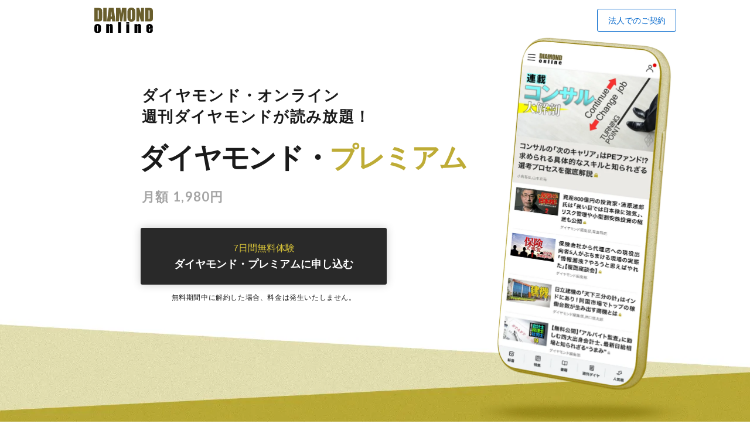

--- FILE ---
content_type: text/javascript;charset=utf-8
request_url: https://p1cluster.cxense.com/p1.js
body_size: 101
content:
cX.library.onP1('3ehg162vdpf2u2jsuxl62a6ms8');


--- FILE ---
content_type: text/javascript;charset=utf-8
request_url: https://id.cxense.com/public/user/id?json=%7B%22identities%22%3A%5B%7B%22type%22%3A%22ckp%22%2C%22id%22%3A%22mkl1y9k2kibd5dja%22%7D%2C%7B%22type%22%3A%22lst%22%2C%22id%22%3A%223ehg162vdpf2u2jsuxl62a6ms8%22%7D%2C%7B%22type%22%3A%22cst%22%2C%22id%22%3A%223ehg162vdpf2u2jsuxl62a6ms8%22%7D%5D%7D&callback=cXJsonpCB1
body_size: 208
content:
/**/
cXJsonpCB1({"httpStatus":200,"response":{"userId":"cx:1yvsf76ry28933vw8c3l0u7wub:248ovj34xzq35","newUser":false}})